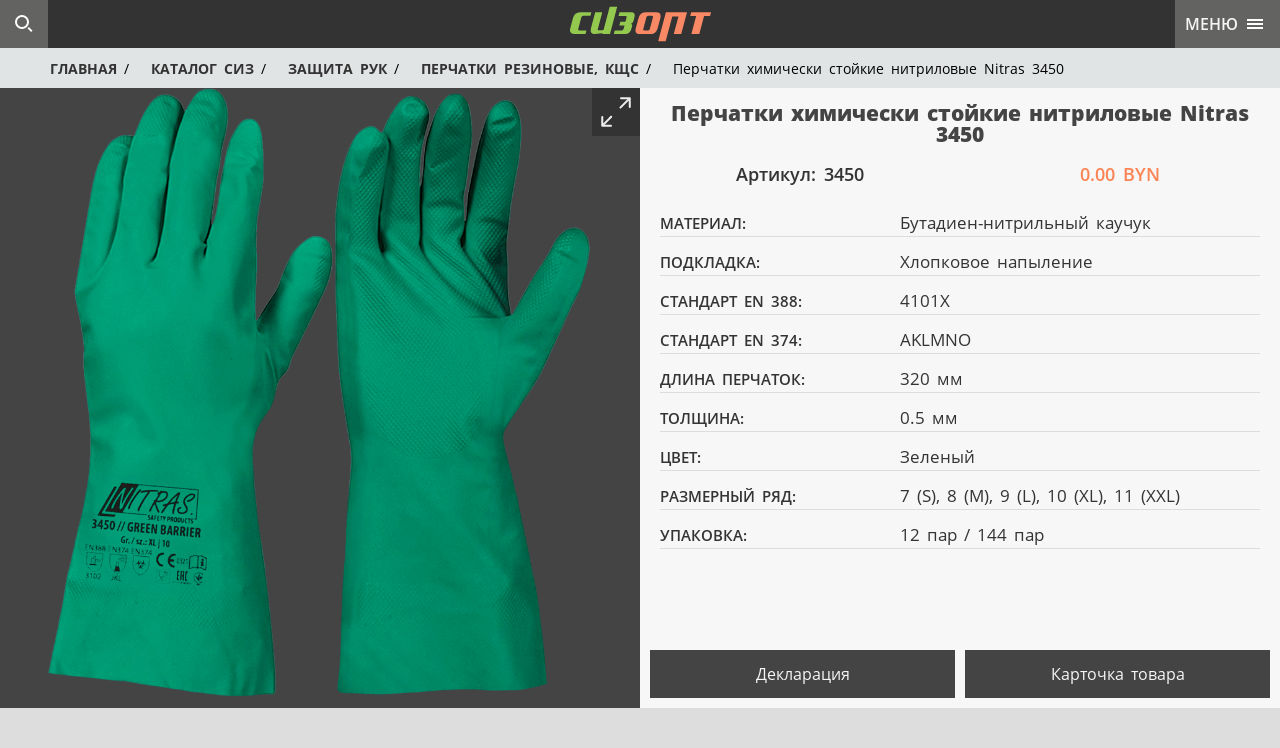

--- FILE ---
content_type: text/html
request_url: https://sizopt.by/siz/zashchita-ruk/perchatki-himicheski-stojkie-nitrilovye-nitras-3450.html
body_size: 3779
content:
<!DOCTYPE html>
<html lang="ru">
  <head>
    <!--[if lt IE 9]>
    <script>window.location.href="https://sizopt.by/oldbrowser.html"</script>
    <![endif]-->
  <meta charset="utf-8">
  <meta http-equiv="X-UA-Compatible" content="IE=edge">
  <title>Перчатки химически стойкие нитриловые Nitras 3450</title>
  <meta name="description" content="Перчатки химически стойкие нитриловые Nitras 3450 - макисальная защита от химических и механических повреждений.">
      <meta name="viewport" content="width=device-width, initial-scale=1.0">
    <meta content='width' name='MobileOptimized'/>
    <meta name="apple-mobile-web-app-capable" content="yes">
    <meta name="HandheldFriendly" content="true"> 
    <meta name="robots" content="INDEX,FOLLOW">
    <meta name="google-site-verification" content="3nT1aodJlv43CUq-6jaYmZV2aKV0LYlHM_hpIfGGwC8"/>
    <meta name="yandex-verification" content="be4d93c345c84a59"/>
    <link rel="stylesheet" href="/css/style.css">
    <link rel="apple-touch-icon" sizes="180x180" href="/favicons/apple-touch-icon.png">
    <link rel="icon" type="image/png" sizes="32x32" href="/favicons/favicon-32x32.png">
    <link rel="icon" type="image/png" sizes="16x16" href="/favicons/favicon-16x16.png">
    <link rel="manifest" href="/favicons/site.webmanifest">
    <link rel="mask-icon" href="/favicons/safari-pinned-tab.svg" color="#333">
    <link rel="shortcut icon" href="/favicons/favicon.ico">
    <meta name="msapplication-TileColor" content="#333">
    <meta name="msapplication-config" content="/favicons/browserconfig.xml">
    <meta name="theme-color" content="#333">
</head>
<body>
  <div class="full-modal" id="modalsearch">
      <form id="livesearch" name="sizopt">
        <div class="typeahead__container">
          <div class="typeahead__field">
            <div class="typeahead__query">
            <input class="livesearch" name="sizopt[query]" type="search" placeholder="Быстрый поиск" autocomplete="off">
            </div>
          </div>
        </div>
      </form>
    </div>
    <div class="modal-exit"></div>
    <header>
      <a class="cd-logo" href="https://sizopt.by">
      <img src="/img/cd-logo.svg" alt="Спецодежда,хозтовары,инструмент sizopt.by">
      </a>
      <div class="modal-btns"></div>
      <div class="cd-menu-trigger">
        <span class="cd-menu-text">Меню</span>
        <span class="cd-menu-icon"></span>
      </div>
    </header>
    <nav class="breadnav">
      <ol class="breadcrumbs breadcrumbs-with-here" itemscope itemtype="https://schema.org/BreadcrumbList">
        <li class="breadcrumbs-item breadcrumbs-item-first" itemprop="itemListElement" itemscope
          itemtype="https://schema.org/ListItem">
          <a itemprop="item" href="https://sizopt.by">
          <span itemprop="name">Главная</span>
          </a>
          <meta itemprop="position" content="1" />
        </li>
        <li class="breadcrumbs-item breadcrumbs-item-penultimate" itemprop="itemListElement" itemscope
          itemtype="https://schema.org/ListItem">
          <a itemprop="item" href="https://sizopt.by/siz/katalog-siz.html">
          <span itemprop="name">Каталог СИЗ</span>
          </a>
          <meta itemprop="position" content="2" />
        </li>
        <li class="breadcrumbs-item breadcrumbs-item-penultimate" itemprop="itemListElement" itemscope
          itemtype="https://schema.org/ListItem">
          <a itemprop="item" href="https://sizopt.by/siz/zashchita-ruk.html">
          <span itemprop="name">Защита рук</span>
          </a>
          <meta itemprop="position" content="3" />
        </li>
        <li class="breadcrumbs-item breadcrumbs-item-penultimate" itemprop="itemListElement" itemscope
          itemtype="https://schema.org/ListItem">
          <a itemprop="item" href="https://sizopt.by/siz/zashchita-ruk/perchatki-rezinovye-hozyajstvennye-kshchs.html">
          <span itemprop="name">Перчатки резиновые, КЩС</span>
          </a>
          <meta itemprop="position" content="4" />
        </li>
        <li class="breadcrumbs-item breadcrumbs-item-last breadcrumbs-item-here" itemprop="itemListElement" itemscope
          itemtype="https://schema.org/ListItem">
          <span itemprop="name">Перчатки химически стойкие нитриловые Nitras 3450</span>
          <meta itemprop="position" content="5" />
        </li>
      </ol>
    </nav>
    <main class="cd-main-content" itemscope itemtype="https://schema.org/Product">
      <div class="prod-img">
        <div class="owlfbtn"></div>
        <div class="owl-carousel">
          <div><img itemprop="image" src="https://sizopt.by/siz/zashchita-ruk/images/perchatki-himicheski-stojkie-nitrilovye-nitras-3450.png" alt="Перчатки химически стойкие нитриловые Nitras 3450" oncontextmenu="return false" ondragstart="return false"></div>
        </div>
      </div>
      <section class="prod-info">
        <h1 itemprop="name">Перчатки химически стойкие нитриловые Nitras 3450</h1>
        <div class="artikuld">
          <span>Артикул:</span><span> </span><span itemprop="sku">3450</span>
        </div>
        <div class="price" itemprop="offers" itemscope itemtype="https://schema.org/Offer">
          <span itemprop="price">0.00</span><span> BYN</span>
          <meta itemprop="priceCurrency" content="BYN">
          <link itemprop="availability" href="https://schema.org/InStock">
        </div>
        <div class="prod-d">
          <p><b>Материал:</b>Бутадиен-нитрильный каучук</p>
          <p><b>Подкладка:</b>Хлопковое напыление</p>
          <p><b>Стандарт EN 388:</b>4101X</p>
          <p><b>Стандарт EN 374:</b>AKLMNO</p>
          <p><b>Длина перчаток:</b>320 мм</p>
          <p><b>Толщина:</b>0.5 мм</p>
          <p><b>Цвет:</b>Зеленый</p>
          <p><b>Размерный ряд:</b>7 (S), 8 (M), 9 (L), 10 (XL), 11 (XXL)</p>
          <p><b>Упаковка:</b>12 пар / 144 пар</p>
        </div>
        <div class="pni">
        <a class="ico-download" href="#">Декларация</a>
        <a class="ico-download" onclick="window.print()">Карточка товара</a>
        </div>
      </section>
    <section class="prod-detail" itemprop="description">
      <h3>Подробное описание</h3>
      <p>Химически стойкие нитриловые перчатки Nitras 3450 с высокой механической прочностью ( в 4-5 раз прочнее резиновых и виниловых перчаток). Каждая пара в индивидуальной упаковке. Степень защиты: истирание - 4, порез-1, разрыв-0, прокол-1. AKLMNO: K-гидроксид натрия 40%, L-серная кислота 96%, метанол.</p>
      <h3>Сфера применения</h3>
      <p>Идеальны для работы с кислотами (концентрация раствора кислоты до 80%), с органическими растворителями, с продуктами нефтепереработки(масла, бензин, керосин). Высокая механическая прочность (в 4-5 раз прочнее резиновых и виниловых перчаток).</p>
      <h3>Особенности</h3>
      <p>Рифленая поверхность. Длина 32см.</p>
    </section>
    </main>
    <div class="cd-top"></div>
    <nav class="cd-lateral-nav">
      <ul class="cd-navigation" itemscope itemtype="http://www.schema.org/SiteNavigationElement">
        <li class="item-has-children">
          <a href="">
          Каталог СИЗ
          </a>
          <ul class="sub-menu">
            <li itemprop="name">
              <a href="https://sizopt.by/siz/zashchita-ruk.html" itemprop="url">
              Защита рук
              </a>
            </li>
            <li itemprop="name">
              <a href="https://sizopt.by/siz/zashchita-golovy.html" itemprop="url">
              Защита головы
              </a>
            </li>
            <li itemprop="name">
              <a href="https://sizopt.by/siz/zashchita-lica.html" itemprop="url">
              Защита лица
              </a>
            </li>
            <li itemprop="name">
              <a href="https://sizopt.by/siz/zashchita-zreniya.html" itemprop="url">
              Защита зрения
              </a>
            </li>
            <li itemprop="name">
              <a href="https://sizopt.by/siz/zashchita-sluha.html" itemprop="url">
              Защита слуха
              </a>
            </li>
            <li itemprop="name">
              <a href="https://sizopt.by/siz/zashchita-dyhaniya.html" itemprop="url">
              Защита дыхания
              </a>
            </li>
            <li itemprop="name">
              <a href="https://sizopt.by/siz/zashchita-ot-padeniya.html" itemprop="url">
              Защита от падения
              </a>
            </li>
            <li itemprop="name">
              <a href="https://sizopt.by/siz/odezhda-zashchitnaya.html" itemprop="url">
              Одежда защитная
              </a>
            </li>
            <li itemprop="name">
              <a href="https://sizopt.by/siz/obuv-zashchitnaya.html" itemprop="url">
              Обувь защитная
              </a>
            </li>
            <li itemprop="name">
              <a href="https://sizopt.by/siz/odnorazovaya-zashchita.html" itemprop="url">
              Одноразовая защита
              </a>
            </li>
          </ul>
        </li>
        <li class="item-has-children">
          <a href="">
          Инфоцентр
          </a>
          <ul class="sub-menu">
            <li itemprop="name">
              <a href="https://sizopt.by/infocentr/instrukcii-po-ohrane-truda.html" itemprop="url">
              Инструкции по ОТ
              </a>
            </li>
            <li itemprop="name">
              <a href="https://sizopt.by/infocentr/tablica-razmerov.html" itemprop="url">
              Таблица размеров
              </a>
            </li>
            <li itemprop="name">
              <a href="https://sizopt.by/infocentr/uslovnye-oboznacheniya.html" itemprop="url">
              Условные обозначения
              </a>
            </li>
          </ul>
        </li>
      </ul>
      <ul class="cd-navigation" itemscope itemtype="http://www.schema.org/SiteNavigationElement">
        <li itemprop="name">
          <a href="https://sizopt.by/oplata-i-dostavka.html" itemprop="url">
          Оплата и доставка
          </a>
        </li>
        <li itemprop="name">
          <a href="https://sizopt.by/rekvizity.docx" itemprop="url">
          Реквизиты
          </a>
        </li>
        <li itemprop="name">
          <a href="https://sizopt.by/kontakty.html" itemprop="url">
          Контакты
          </a>
        </li>
      </ul>
      <div class="knav">
        <a class="sprite tel" href="tel:+375173147075">
        +375 (17) 215-20-72
        </a>
        <a class="sprite tel" href="tel:+375173147075">
        +375 (17) 272-20-76
        </a>
        <a class="sprite tel" href="tel:+375173147075">
        +375 (17) 393-70-75
        </a>
        <a class="sprite velc" href="tel:+375445162050">
        +375 (44) 516-20-50
        </a>
        <a class="sprite velc" href="tel:+375296612050">
        +375 (29) 661-20-50
        </a>
        <a class="sprite mail" href="mailto:ooosizopt@gmail.com">
        ooosizopt@gmail.com
        </a>
      </div>
    </nav>
    <script src="/js/jquery.min.js"></script>
    <script src="/js/owl.carousel.min.js"></script>
    <script src="/js/main.js"></script>
    <script src="/js/jquery.typeahead.js"></script>
    <script>$.typeahead({input: '.livesearch', minLength: 2, cache: false, offset: false, backdrop: {"background": "#333"}, maxItem: 0, order: "asc", highlight: "any", href: "{{url}}", template: '<img src="/searchimg/{{img}}.png">' + '<span>{{name}}</span>' + '<br />' + '<span>Артикул: {{artikul}}</span>', correlativeTemplate: "array", source: {url: ['/search.json']} });    
    </script>
  </body>
</html>

--- FILE ---
content_type: text/css
request_url: https://sizopt.by/css/style.css
body_size: 10477
content:
html,
body,
main,
div,
span,
object,
iframe,
h1,
h2,
h3,
h4,
h5,
h6,
p,
blockquote,
pre,
a,
abbr,
acronym,
address,
big,
cite,
code,
del,
dfn,
em,
img,
ins,
kbd,
q,
s,
samp,
small,
strike,
strong,
sub,
sup,
tt,
var,
b,
u,
i,
dl,
dt,
dd,
ol,
ul,
li,
fieldset,
form,
label,
legend,
table,
caption,
tbody,
tfoot,
thead,
tr,
th,
td,
article,
aside,
canvas,
details,
figure,
figcaption,
footer,
header,
hgroup,
menu,
nav,
output,
section,
summary,
button,
time,
mark,
audio,
video {
  border: 0;
  box-sizing: border-box;
  font: inherit;
  margin: 0;
  -moz-osx-font-smoothing: grayscale;
  -moz-user-select: none;
  -ms-user-select: none;
  outline: none;
  padding: 0;
  vertical-align: baseline;
  -webkit-box-sizing: border-box;
  -webkit-font-smoothing: antialiased;
  -webkit-tap-highlight-color: rgba(0, 0, 0, 0);
  -webkit-tap-highlight-color: transparent;
  -webkit-user-select: none;
  word-spacing: 3px;
}

article,
aside,
details,
figcaption,
figure,
footer,
header,
hgroup,
menu,
nav,
section,
main {
  box-sizing: border-box;
  display: block;
  -webkit-box-sizing: border-box;
}

ol,
ul {
  list-style: none;
  margin: 0;
  padding: 0;
}

blockquote,
q {
  quotes: none;
}

strong {
  color: #fb8455;
  font-family: 'OpenSansSemiBold';
}

table {
  border-collapse: collapse;
  border-spacing: 0;
}

html {
  display: block;
  line-height: 1.15;
  -ms-text-size-adjust: 100%;
  -webkit-text-size-adjust: 100%;
}

body {
  font-family: 'OpenSansRegular';
  font-size: 100%;
  line-height: 1;
  background: #ddd;
}

a {
  color: #90b557;
  text-decoration: none;
}

h1 {
  color: #414141;
  font-family: 'OpenSansSemiBold';
  font-size: 18px;
  text-transform: uppercase;
}

h2 {
  color: #414141;
  font-size: 18px;
}

h3 {
  color: #414141;
  font-size: 16px;
}

h4 {
  font-size: 14px;
}

h5 {
  font-size: 12px;
}

p {
  font-family: 'OpenSansRegular';
  font-size: 18px;
  line-height: 150%;
}

.overflow-hidden {
  overflow: hidden;
}

::-webkit-scrollbar {
  background: #333;
  width: 7px;
}

::-webkit-scrollbar-thumb {
  background: rgba(255, 255, 255, .5);
}

::-moz-selection {
  background: #90b55769;
}

::selection {
  background: #90b55769;
}

::-moz-selection {
  background: #90b55769;
}

@font-face {
  font-family: "OpenSansBold";
  font-style: normal;
  font-weight: 700;
  src: url("/css/OpenSansBold.eot");
  src: url("/css/OpenSansBold.eot?#iefix") format("embedded-opentype"),
    url("/css/OpenSansBold.woff2") format("woff2"),
    url("/css/OpenSansBold.woff") format("woff"),
    url("/css/OpenSansBold.ttf") format("truetype");
}

@font-face {
  font-family: "OpenSansExtraBold";
  font-style: normal;
  font-weight: 800;
  src: url("/css/OpenSansExtraBold.eot");
  src: url("/css/OpenSansExtraBold.eot?#iefix") format("embedded-opentype"),
    url("/css/OpenSansExtraBold.woff2") format("woff2"),
    url("/css/OpenSansExtraBold.woff") format("woff"),
    url("/css/OpenSansExtraBold.ttf") format("truetype");
}

@font-face {
  font-family: "OpenSansRegular";
  font-style: normal;
  font-weight: 400;
  src: url("/css/OpenSansRegular.eot");
  src: url("/css/OpenSansRegular.eot?#iefix") format("embedded-opentype"),
    url("/css/OpenSansRegular.woff2") format("woff2"),
    url("/css/OpenSansRegular.woff") format("woff"),
    url("/css/OpenSansRegular.ttf") format("truetype");
}

@font-face {
  font-family: "OpenSansSemiBold";
  font-style: normal;
  font-weight: 600;
  src: url("/css/OpenSansSemiBold.eot");
  src: url("/css/OpenSansSemiBold.eot?#iefix") format("embedded-opentype"),
    url("/css/OpenSansSemiBold.woff2") format("woff2"),
    url("/css/OpenSansSemiBold.woff") format("woff"),
    url("/css/OpenSansSemiBold.ttf") format("truetype");
}

.cd-main-content {
  background-color: #ddd;
  min-height: 100%;
  -moz-transition-duration: .4s;
  -moz-transition-property: -moz-transform;
  overflow-y: auto;
  position: relative;
  transition-duration: .4s;
  transition-property: transform;
  -webkit-backface-visibility: hidden;
  -webkit-transform: translateZ(0);
  -webkit-transition-duration: .4s;
  -webkit-transition-property: -webkit-transform;
  z-index: 2;
}

.lateral-menu-is-open {
  -moz-transform: translateX(-268px);
  -ms-transform: translateX(-268px);
  -o-transform: translateX(-268px);
  transform: translateX(-268px);
  -webkit-transform: translateX(-268px);
}

.breadnav.lateral-menu-is-open::after,
.cd-main-content.lateral-menu-is-open::after {
  background: rgba(55, 55, 55, 0.9);
  bottom: 0;
  clear: left;
  content: "";
  height: 100%;
  left: 0;
  position: absolute;
  right: 0;
  top: 0;
  width: 100%;
  z-index: 10;
}

header {
  background: #333;
  height: 48px;
  left: 0;
  -moz-transition-duration: .4s;
  -moz-transition-property: -moz-transform;
  position: fixed;
  top: 0;
  transition-duration: .4s;
  transition-property: transform;
  -webkit-backface-visibility: hidden;
  -webkit-transform: translateZ(0);
  -webkit-transition-duration: .4s;
  -webkit-transition-property: -webkit-transform;
  width: 100%;
  z-index: 3;
}

header.lateral-menu-is-open {
  -moz-transform: translateX(-268px);
  -ms-transform: translateX(-268px);
  -o-transform: translateX(-268px);
  transform: translateX(-268px);
  -webkit-transform: translateX(-268px);
}

.navibar {
  display: block;
  height: auto;
  min-width: 100%;
  text-align: right;
}

.navibar h1 {
  font-family: 'OpenSansExtraBold';
  font-size: 21px;
  padding: 20px;
}

.cd-logo {
  display: block;
  margin-left: auto;
  margin-right: auto;
  padding-top: 5px;
  width: 120px;
}

.cd-logo img {
  display: block;
  height: 40px;
  width: 120px;
}

.cd-logo img.grayimg {
  filter: grayscale(100%) opacity(30%);
}

.cd-top-nav {
  display: none;
  height: 48px;
  position: absolute;
  right: 110px;
  top: 0;
}

.cd-top-nav ul {
  line-height: 48px;
}

.cd-top-nav li {
  display: inline-block;
  margin-right: 15px;
}

.cd-top-nav a {
  color: #ebebeb;
  display: inline-block;
  font-family: 'OpenSansSemiBold';
  text-transform: uppercase;
}

.cd-top-nav a:hover {
  color: #90b557;
}

.cd-menu-trigger {
  background: #636362;
  cursor: pointer;
  height: 48px;
  position: absolute;
  right: 0;
  top: 0;
  width: 48px;
}

.cd-menu-trigger:hover {
  background-color: #90b557;
}

.cd-menu-trigger .cd-menu-text {
  color: #f5f5f5;
  display: none;
  font-family: 'OpenSansSemiBold';
  font-size: 16px;
  height: 48px;
  line-height: 48px;
  text-transform: uppercase;
}

.cd-menu-trigger .cd-menu-icon {
  background-color: #fff;
  bottom: auto;
  display: inline-block;
  height: 2px;
  left: 50%;
  -moz-transform: translateX(-50%) translateY(-50%);
  -ms-transform: translateX(-50%) translateY(-50%);
  -o-transform: translateX(-50%) translateY(-50%);
  position: absolute;
  right: auto;
  top: 23px;
  transform: translateX(-50%) translateY(-50%);
  -webkit-transform: translateX(-50%) translateY(-50%);
  width: 16px;
}

.cd-menu-trigger .cd-menu-icon::before,
.cd-menu-trigger .cd-menu-icon::after {
  background-color: inherit;
  content: '';
  height: 100%;
  left: 0;
  position: absolute;
  width: 100%;
}

.cd-menu-trigger .cd-menu-icon::before {
  bottom: 4px;
}

.cd-menu-trigger .cd-menu-icon::after {
  top: 4px;
}

.cd-menu-trigger.is-clicked .cd-menu-icon {
  background-color: rgba(255, 255, 255, 0);
}

.cd-menu-trigger.is-clicked .cd-menu-icon::before,
.cd-menu-trigger.is-clicked .cd-menu-icon::after {
  background-color: #fff;
}

.cd-menu-trigger.is-clicked .cd-menu-icon::before {
  bottom: 0;
  -moz-transform: rotate(45deg);
  -ms-transform: rotate(45deg);
  -o-transform: rotate(45deg);
  transform: rotate(45deg);
  -webkit-transform: rotate(45deg);
}

.cd-menu-trigger.is-clicked .cd-menu-icon::after {
  -moz-transform: rotate(-45deg);
  -ms-transform: rotate(-45deg);
  -o-transform: rotate(-45deg);
  top: 0;
  transform: rotate(-45deg);
  -webkit-transform: rotate(-45deg);
}

.cd-lateral-nav {
  background-color: #363636;
  height: 100%;
  width: 268px;
  overflow-y: auto;
  overflow-x: hidden;
  position: fixed;
  right: 0;
  top: 0;
  visibility: hidden;
  z-index: 1;
  -webkit-transform: translateZ(0);
  -ms-transform: translateZ(0);
  -moz-transform: translateZ(0);
  -webkit-backface-visibility: hidden;
  -webkit-transition: -webkit-transform .4s 0s, visibility 0s .4s;
  -moz-transition: -moz-transform .4s 0s, visibility 0s .4s;
  transition: transform .4s 0s, visibility 0s .4s;
  -webkit-transform: translateX(268px);
  -moz-transform: translateX(268px);
  -ms-transform: translateX(268px);
  -o-transform: translateX(268px);
  transform: translateX(268px);
}

.cd-lateral-nav .cd-navigation {
  margin: 0;
}

.cd-lateral-nav .sub-menu {
  background: #424242;
  display: none;
  padding-left: 10px;
}

.cd-lateral-nav a {
  color: #f5f5f5;
  display: block;
  font-family: 'OpenSansRegular';
  line-height: 48px;
  padding-left: 15px;
  text-transform: uppercase;
}

.cd-lateral-nav a.current {
  background-color: #3a4a4d;
  color: #fff;
}

.cd-lateral-nav a:hover {
  color: #90b557;
}

.cd-lateral-nav.lateral-menu-is-open {
  -webkit-transform: translateZ(0);
  -webkit-transform: translateX(0);
  -moz-transform: translateX(0);
  -ms-transform: translateX(0);
  -o-transform: translateX(0);
  transform: translateX(0);
  visibility: visible;
  -webkit-transition: -webkit-transform .4s 0s, visibility 0s 0s;
  -moz-transition: -moz-transform .4s 0s, visibility 0s 0s;
  transition: transform .4s 0s, visibility 0s 0s;
  -webkit-overflow-scrolling: touch;
}

.cd-lateral-nav .item-has-children>a {
  border-bottom: 1px solid #434343;
  font-family: 'OpenSansSemiBold';
  position: relative;
  text-transform: uppercase;
}

.cd-lateral-nav .item-has-children>a:after {
  background: url(/img/arrow-right.svg) no-repeat center center;
  background-size: 20px 20px;
  bottom: auto;
  content: '';
  display: block;
  height: 20px;
  -moz-transform: translateY(-50%);
  -moz-transition-duration: .2s;
  -moz-transition-property: -moz-transform;
  -ms-transform: translateY(-50%);
  -o-transform: translateY(-50%);
  position: absolute;
  right: 15px;
  top: 50%;
  transform: translateY(-50%);
  transition-duration: .2s;
  transition-property: transform;
  -webkit-transform: translateY(-50%);
  -webkit-transition-duration: .2s;
  -webkit-transition-property: -webkit-transform;
  width: 20px;
}

.cd-lateral-nav .item-has-children>a.submenu-open:after {
  -moz-transform: translateY(-50%) rotate(90deg);
  -ms-transform: translateY(-50%) rotate(90deg);
  -o-transform: translateY(-50%) rotate(90deg);
  transform: translateY(-50%) rotate(90deg);
  -webkit-transform: translateY(-50%) rotate(90deg);
}

.accordian {
  box-sizing: border-box;
  display: none;
  float: left;
  position: relative;
  width: 310px;
}

.accordian h3 {
  background: #464646;
  box-shadow: inset 0 -1px #333;
  -webkit-box-shadow: inset 0 -1px #333;
  color: #ebebeb;
  cursor: pointer;
  font-family: "OpenSansSemiBold";
  font-size: 15px;
  line-height: 48px;
  padding: 0 10px;
  text-align: left;
  text-transform: uppercase;
}

.accordian li {
  list-style: none;
}

.accordian ul ul li a {
  background: #e1e4e5;
  border-bottom: 1px solid #ccc;
  color: #323232;
  display: block;
  font-family: "OpenSansSemiBold";
  font-size: 15px;
  line-height: 48px;
  padding: 0 10px;
  text-decoration: none;
  text-transform: uppercase;
}

.accordian ul ul li a:hover {
  background: #ededed;

}

.accordian ul ul li:last-child a {
  border: none;
}

.accordian ul ul {
  display: none;
}

.accordian li.active ul {
  display: block;
}

.accordian li.active h3,
.accordian h3:hover {
  background: #90B557;
  box-shadow: inset 0 -1px #90B557;
  -webkit-box-shadow: inset 0 -1px #90B557;
  color: #333;
}

.grid {
  float: left;
  padding: 5px;
  position: relative;
  width: 100%;
}

.cbp-rfgrid {
  float: left;
  height: auto;
  list-style: none;
  margin-top: -10px;
  padding: 0;
  position: relative;
  width: 100%;
}

.cbp-rfgrid li {
  float: left;
  overflow: hidden;
  padding: 5px;
  position: relative;
  width: 100%;
}

.cbp-rfgrid li a,
.cbp-rfgrid li a img {
  background: #e1e4e5;
  cursor: pointer;
  display: block;
  width: 100%;
}

.cbp-rfgrid li a img {
  max-width: 100%;
}

.grid figure {
  position: relative;
}

.cbp-rfgrid li a .item-prop {
  background: #ededed75;
  height: 100%;
  left: 0;
  opacity: 0;
  position: absolute;
  top: 0;
  width: 100%;
}

.cbp-rfgrid li a:hover .item-prop {
  opacity: 1;
}

.cbp-rfgrid li a .item-prop span {
  bottom: auto;
  color: #414141;
  left: 50%;
  -moz-transform: translateX(-50%) translateY(-50%);
  -ms-transform: translateX(-50%) translateY(-50%);
  -o-transform: translateX(-50%) translateY(-50%);
  position: absolute;
  right: auto;
  text-transform: uppercase;
  top: 50%;
  transform: translateX(-50%) translateY(-50%);
  -webkit-transform: translateX(-50%) translateY(-50%);
}

.priceprev {
  position: absolute;
  right: 5px;
  bottom: 5px;
  margin: 0 5px;
  font-size: 16px;
  color: #fb8455;
  font-family: "OpenSansBold";
}

.cd-member-info {
  background: #ededed;
  color: #414141;
  height: 100px;
  padding: 10px;
}

.cd-member-infov {
  background: #ededed;
  color: #414141;
  height: 60px;
  padding: 15px;
}

.cd-member-info h2 {
  font-family: 'OpenSansSemiBold';
  font-size: 16px;
  text-align: center;
}

.cd-member-infov h2 {
  font-family: 'OpenSansSemiBold';
  font-size: 15px;
  text-align: center;
  text-transform: uppercase;
}

.cd-member-info span {
  bottom: 15px;
  color: #fb8455;
  display: block;
  font-family: 'OpenSansBold';
  font-size: 18px;
  position: absolute;
  right: 15px;
}

.tovar {
  background: #e3e3e5;
  height: 100%;
  min-height: 500px;
  width: 100%;
}

.cd-top {
  background: rgba(63, 63, 63, .5) url(/img/arrow-right.svg) no-repeat center center;
  bottom: 0;
  display: none;
  height: 48px;
  overflow: hidden;
  position: fixed;
  right: 10px;
  transform: rotate(-90deg);
  width: 48px;
  z-index: 5;
}

.cd-top.cd-is-visible {
  opacity: 1;
  visibility: visible;
}

.cd-top.cd-fade-out {
  opacity: .5;
}

.cd-top:hover {
  background-color: #90B557;
  opacity: 1;
}

.works {
  margin-top: 48px;
  overflow: hidden;
}

.wgroup {
  height: 100%;
  max-height: 960px;
  min-height: 800px;
  position: relative;
}

.witem {
  cursor: default;
  height: 50%;
  left: 0;
  overflow: hidden;
  position: absolute;
  top: 0;
  width: 50%;
}

.hpicture img {
  bottom: 0;
  max-height: 100%;
  max-width: 100%;
  position: absolute;
  right: 0;
}

.hleft .h1 {
  height: 100%;
}

.hleft .h2 {
  left: 50%;
}

.hleft .h3 {
  left: 50%;
  top: 50%;
}

.hright .h2 {
  top: 50%;
}

.hright .h3 {
  height: 100%;
  left: 50%;
}

.hsimple .h2 {
  left: 50%;
}

.hsimple .h3 {
  top: 50%;
}

.hsimple .h4 {
  left: 50%;
  top: 50%;
}

.scontent {
  bottom: 0;
  color: #414141;
  left: 0;
  padding: 25px;
  position: absolute;
  right: 0;
  top: 0;
}

.scount {
  display: block;
  font-family: 'OpenSansSemiBold';
  font-size: 18px;
  margin-bottom: 5px;
  margin-top: 15px;
}

.stitle {
  display: block;
  font-family: 'OpenSansExtraBold';
  font-size: 23px;
  position: relative;
  text-transform: uppercase;
  width: 65%;
}

.btn-home {
  left: 0;
  overflow: hidden;
  position: absolute;
  text-align: center;
  top: 36%;
  width: 100%;
}

.btn-home a {
  border: 1px solid #666;
  color: #464646;
  display: inline-block;
  font-family: 'OpenSansBold';
  font-size: 17px;
  line-height: 42px;
  margin-top: 10px;
  text-align: center;
  text-transform: uppercase;
  width: 60%;
}

.btn-home a:hover {
  background: #666;
  color: #f2f2f2;
}

.prod-info {
  background: #f7f7f7;
  color: #fff;
  float: left;
  height: 100%;
  position: relative;
  text-align: center;
  width: 100%;
}

.ico-download:hover {
  background-color: #90b557;
}

.prod-info h1 {
  color: #444;
  font-family: 'OpenSansExtraBold';
  font-size: 21px;
  padding: 15px;
  width: 100%;
  text-transform: none;
}

.prod-info h2 {
  color: #444;
  font-family: 'OpenSansBold';
  font-size: 18px;
  padding: 10px;
  width: 100%;
}

.prod-img {
  background: #444;
  float: left;
  max-height: 620px;
  overflow: hidden;
  position: relative;
  text-align: center;
  width: 100%;
  z-index: 2;
}

.pni {
  float: right;
  height: 58px;
  position: relative;
  width: 100%;
  margin-top: 10px;
}

.ico-download {
  background: #444;
  height: 48px;
  position: relative;
  float: left;
  width: calc(50% - 15px);
  margin-left: 10px;
  color: #f5f5f5;
  line-height: 48px;

}

.price {
  color: #fb8455;
  font-family: 'OpenSansSemiBold';
  font-size: 18px;
  height: 40px;
  padding: 5px;
  position: relative;
  float: left;
  text-align: center;
  text-transform: uppercase;
  width: 50%;
}

.artikuld {
  color: #333;
  font-family: 'OpenSansSemiBold';
  font-size: 18px;
  height: 40px;
  padding: 5px;
  position: relative;
  float: left;
  width: 50%;
}

.artikuld span {
  -moz-user-select: text;
  -ms-user-select: text;
  user-select: text;
  -webkit-user-select: text;
}

.prod-d {
  color: #343434;
  height: auto;
  overflow: hidden;
  padding: 10px 20px;
  width: 100%;
}

.prod-d b {
  display: inline-block;
  font-family: 'OpenSansSemiBold';
  font-size: 15px;
  -moz-user-select: text;
  -ms-user-select: text;
  text-align: left;
  text-transform: uppercase;
  user-select: text;
  -webkit-user-select: text;
  width: 100%;
}

.prod-d p {
  border-bottom: 1px solid #ddd;
  display: inline-block;
  font-family: 'OpenSansRegular';
  font-size: 17px;
  margin-bottom: 12px;
  -moz-user-select: text;
  -ms-user-select: text;
  text-align: left;
  user-select: text;
  -webkit-user-select: text;
  width: 100%;
}

.prod-detail {
  float: left;
  height: auto;
  padding: 20px 10px;
  position: relative;
  width: 100%;
}

.prod-detail h3 {
  font-family: 'OpenSansBold';
  font-size: 16px;
  text-transform: uppercase;
}

.prod-detail p {
  font-family: 'OpenSansRegular';
  line-height: 170%;
  margin-bottom: 20px;
  margin-top: 10px;
  -moz-user-select: text;
  -ms-user-select: text;
  user-select: text;
  -webkit-user-select: text;
}

.prod-detail b {
  font-family: 'OpenSansSemiBold';
}

.contact-info {
  background: #444;
  color: #414141;
  float: left;
  margin-top: 48px;
  min-height: 620px;
  position: relative;
  text-align: center;
  width: 100%;
}

.contact-info h1 {
  color: #f5f5f5;
  font-family: 'OpenSansBold';
  font-size: 24px;
  margin-top: 20px;
  padding: 15px;
  text-align: center;
  width: 100%;
}

.contact-info h2 {
  color: #f5f5f5;
  font-family: 'OpenSansSemiBold';
  font-size: 20px;
  padding: 15px;
  text-align: center;
  text-transform: uppercase;
  width: 100%;
}

.contact-info h3 {
  color: #f5f5f5;
  font-size: 18px;
  margin-bottom: 5px;
  width: 100%;
}

.contact-forms {
  background: #f2f2f2;
  float: left;
  min-height: 620px;
  position: relative;
  width: 100%;
}

.contact-forms h2 {
  color: #444;
  font-family: 'OpenSansBold';
  font-size: 24px;
  margin-top: 20px;
  padding: 15px;
  text-align: center;
  text-transform: uppercase;
  width: 100%;
}

.contact-forms p {
  box-sizing: border-box;
  float: left;
  -moz-box-sizing: border-box;
  -o-box-sizing: border-box;
  -webkit-box-sizing: border-box;
  width: 100%;
}

.contact-forms form {
  margin: 0 auto;
  max-width: 520px;
  padding: 20px;
}

.feedback-input {
  background-color: transparent;
  border: 2px solid #dcdcdc;
  box-sizing: border-box;
  color: #444;
  font-family: 'OpenSansRegular';
  font-size: 18px;
  line-height: 22px;
  margin-top: 10px;
  -o-transition: all .3s;
  outline: 0;
  padding: 10px;
  transition: all .3s;
  -webkit-box-sizing: border-box;
  -webkit-transition: all .3s;
  width: 100%;
}

.feedback-input:focus {
  border: 2px solid #90b557;
}

textarea {
  color: #333;
  height: 220px;
  line-height: 150%;
  resize: vertical;
}

.contact-forms button {
  background: #616161;
  border: 2px solid #616161;
  color: #f5f5f5;
  cursor: pointer;
  font-family: 'OpenSansSemiBold';
  font-size: 22px;
  margin: 10px auto;
  max-width: 520px;
  padding: 5px 10px;
  text-align: center;
  text-transform: uppercase;
  width: 100%;
}

.contact-forms button:hover {
  border: 2px solid #90b557;
  outline: none;
}

.contact-forms .message {
  background: #90b557;
  box-sizing: border-box;
  color: #fff;
  display: none;
  margin: 0 auto;
  max-width: 480px;
  -moz-box-sizing: border-box;
  -o-box-sizing: border-box;
  padding: 10px;
  -webkit-box-sizing: border-box;
}

.error {
  color: #fb8455;
  font-size: 12px;
}

.map-canvas {
  background: #666;
  float: left;
  height: 620px;
  position: relative;
  -webkit-user-select: none;
  width: 100%;
}

.infotab {
  background: #dcdcdc;
  line-height: 48px;
  margin: 0;
  max-width: 100%;
}

.infotab h3 {
  background: #333;
  background: linear-gradient(to bottom, #464646 96%, #353535 100%);
  background: -moz-linear-gradient(top, #464646 96%, #353535 100%);
  background: -ms-linear-gradient(top, #464646 96%, #353535 100%);
  background: -o-linear-gradient(top, #464646 96%, #353535 100%);
  background: -webkit-gradient(left top, left bottom, color-stop(0%, #353535), color-stop(100%, #353535));
  background: -webkit-linear-gradient(top, #464646 0%, #353535 100%);
}

.infotab h3 a {
  color: white;
  display: block;
  font-family: "OpenSansRegular";
  font-size: 18px;
  line-height: 48px;
  padding: 0 10px;
  text-align: center;
  text-decoration: none;
  text-transform: uppercase;
}

.infotab h3:hover {
  background: #90B557;
  background: linear-gradient(to bottom, #90B557 96%, #6b8f1a 100%);
  background: -moz-linear-gradient(top, #90B557 96%, #6b8f1a 100%);
  background: -ms-linear-gradient(top, #90B557 96%, #6b8f1a 100%);
  background: -o-linear-gradient(top, #90B557 96%, #6b8f1a 100%);
  background: -webkit-gradient(left top, left bottom, color-stop(0%, #90B557), color-stop(100%, #6b8f1a));
  background: -webkit-linear-gradient(top, #90B557 0%, #6b8f1a 100%);
  color: #414141;
}

.infotab li {
  list-style-type: none;
}

.infotab ul ul li a,
.infotab h4 {
  border-bottom: 1px solid #000;
  color: #454545;
  display: block;
  font-family: 'OpenSansRegular';
  font-size: 18px;
  line-height: 48px;
  -o-transition: .2s ease all;
  padding: 0 15px;
  position: relative;
  text-decoration: none;
  transition: .2s ease all;
  -webkit-transition: .2s ease all;
}

.infotab ul ul li a:hover {
  background: #929294;
  color: #fff;
}

.infotab ul ul {
  display: none;
}

.infotab li.active>ul {
  display: block;
}

.infotab ul ul ul li {
  background: #f9f9f9;
}

.infotab ul ul ul li a {
  background: #333;
  color: #f9f9f9;
  display: inline-block;
  margin: 5px;
  text-align: center;
  text-transform: uppercase;
  width: 150px;
}

.infotab ul ul ul li a:hover {
  background: #90b557;
  border-left: none;
}

.infotab ul ul ul li p {
  font-family: 'OpenSansRegular';
  font-size: 18px;
  padding: 10px;
}

.infotab ul li ul li ul p {
  font-family: 'OpenSansRegular';
  font-size: 18px;
  padding: 20px;
}

.tabbtn {
  margin: 0 auto;
  padding: 10px;
  text-align: center;
  width: 100%;
}

.document {
  margin: 0 auto;
  padding: 10px;
}

.document h1 {
  font-family: 'OpenSansBold';
  font-size: 24px;
  margin: 10px;
  text-align: center;
}

.document h2 {
  font-family: 'OpenSansBold';
  font-size: 21px;
  padding: 15px;
  text-align: left;
}

.document p {
  padding: 10px;
  text-indent: 40px;
}

.oldb {
  height: auto;
  margin: 20px auto 0;
  text-align: center;
  width: 100%;
}

.oldtext {
  font-family: 'OpenSansBold';
  font-size: 26px;
  padding: 20px;
  width: 100%;
}

.full-modal {
  background: rgba(55, 55, 55, 0.9);
  bottom: 0;
  display: none;
  height: 100%;
  left: 0;
  opacity: 0;
  overflow-y: auto;
  position: fixed;
  right: 0;
  top: 0;
  -webkit-overflow-scrolling: touch;
  width: 100%;
}

.full-modal.-open {
  display: block;
  opacity: 1;
  z-index: 9;
}

.modal-exit {
  background: #636362;
  display: none;
  height: 48px;
  padding: 0;
  position: fixed;
  right: 0;
  top: 0;
  width: 48px;
  z-index: 15;
}

.modal-exit.ext {
  display: block;
}

.modal-exit::before,
.modal-exit::after {
  background-color: #fff;
  content: '';
  display: block;
  height: 2px;
  -ms-transform: rotate(-45deg);
  position: absolute;
  right: 16px;
  top: 24px;
  transform: rotate(-45deg);
  -webkit-transform: rotate(-45deg);
  width: 18px;
}

.modal-exit::after {
  -ms-transform: rotate(45deg);
  transform: rotate(45deg);
  -webkit-transform: rotate(45deg);
}

.modal-exit:hover {
  background: #90b557;
}

.modal-btns {
  background: #636362;
  cursor: pointer;
  display: block;
  height: 48px;
  left: 0;
  position: absolute;
  top: 0;
  width: 48px;
}

.modal-btns::before {
  border-radius: 100%;
  box-shadow: 0 0 0 2px #fff;
  content: '';
  height: 10px;
  left: 17px;
  position: absolute;
  top: 17px;
  -webkit-box-shadow: 0 0 0 2px #fff;
  width: 10px;
}

.modal-btns:after {
  background: #fff;
  bottom: 16px;
  content: '';
  height: 5px;
  -ms-transform: rotate(-45deg);
  position: absolute;
  right: 17px;
  transform: rotate(-45deg);
  -webkit-transform: rotate(-45deg);
  width: 2px;
}

.modal-btns:hover {
  background: #90b557;
}

.full-modal form {
  width: 100%;
}

.typeahead__container {
  font: 14px;
  position: relative;
}

.typeahead__query {
  position: relative;
  width: 100%;
  z-index: 2;
}

.typeahead__filter {
  position: relative;
}

.typeahead__filter button {
  min-width: 100%;
  white-space: nowrap;
}

.typeahead__field {
  border-collapse: separate;
  display: table;
  font-size: 0;
  left: 0;
  position: fixed;
  top: 0;
  width: 100%;
  z-index: 100;
}

.typeahead__field>* {
  display: table-cell;
  vertical-align: top;
}

.typeahead__query,
.typeahead__filter,
.typeahead__button {
  font-size: 14px;
}

.typeahead__button {
  font-size: 0;
  position: relative;
  vertical-align: middle;
  width: 1%;
}

.typeahead__button button {
  border-bottom-right-radius: 2px;
  border-top-right-radius: 2px;
}

.typeahead__container legend {
  box-sizing: border-box;
  color: inherit;
  display: table;
  max-width: 100%;
  padding: 0;
  -webkit-box-sizing: border-box;
  white-space: normal;
}

.typeahead__field input {
  appearance: none;
  background: #333;
  border: none;
  box-sizing: border-box;
  color: #fff;
  display: block;
  font-family: 'OpenSansSemiBold';
  font-size: 18px;
  height: 48px;
  -moz-appearance: none;
  -o-transition: all ease-in-out .15s;
  outline: 0;
  padding: 6px 12px;
  transition: all ease-in-out .15s;
  -webkit-appearance: none;
  -webkit-box-sizing: border-box;
  -webkit-transition: all ease-in-out .15s;
  width: 100%;
}

.typeahead__field input:focus,
.typeahead__field input:active {
  border-color: #333;
}

.typeahead__field input[type='search'],
.typeahead__field input[type='search']::-webkit-search-cancel-button {
  appearance: none;
  -webkit-appearance: none;
}

.typeahead__field input[type="search"]::-webkit-search-decoration,
.typeahead__field input[type="search"]::-webkit-search-cancel-button,
.typeahead__field input[type="search"]::-webkit-search-results-button,
.typeahead__field input[type="search"]::-webkit-search-results-decoration {
  display: none;
}

.typeahead__field input[type='search']::-ms-clear {
  display: none;
  height: 0;
  width: 0;
}

.typeahead__container.hint .typeahead__field input {
  background: transparent;
}

.typeahead__container.hint .typeahead__field input:last-child,
.typeahead__hint {
  background: #333;
}

.typeahead__container button {
  background-color: #ededed;
  border: none;
  color: #555;
  cursor: pointer;
  display: inline-block;
  font-family: 'OpenSansRegular';
  font-size: 18px;
  height: 48px;
  -moz-user-select: none;
  -ms-touch-action: manipulation;
  -ms-user-select: none;
  padding: 6px 12px;
  text-align: center;
  touch-action: manipulation;
  user-select: none;
  vertical-align: middle;
  -webkit-user-select: none;
}

.typeahead__container button:hover,
.typeahead__container button:focus {
  background-color: #f5f5f5;
  border-color: #b3b3b3;
  color: #3c3c3c;
}

.typeahead__container button:active,
.typeahead__container button.active {
  background-image: none;
}

.typeahead__container button:focus,
.typeahead__container button:active {
  border-color: #66afe9;
}

.typeahead__container input.disabled,
.typeahead__container input[disabled],
.typeahead__container button.disabled,
.typeahead__container button[disabled] {
  background-color: #fff;
  border-color: #ccc;
  box-shadow: none;
  cursor: not-allowed;
  opacity: .65;
  pointer-events: none;
  -webkit-box-shadow: none;
}

.typeahead__filter,
.typeahead__button {
  z-index: 1;
}

.typeahead__filter button,
.typeahead__button button {
  border-bottom-left-radius: 0;
  border-top-left-radius: 0;
  margin: 0;
}

.typeahead__filter:hover,
.typeahead__filter:active,
.typeahead__filter:focus,
.typeahead__button:hover,
.typeahead__button:active,
.typeahead__button:focus {
  z-index: 99;
}

.typeahead__filter:hover button:focus,
.typeahead__filter:hover button:active,
.typeahead__filter:active button:focus,
.typeahead__filter:active button:active,
.typeahead__filter:focus button:focus,
.typeahead__filter:focus button:active,
.typeahead__button:hover button:focus,
.typeahead__button:hover button:active,
.typeahead__button:active button:focus,
.typeahead__button:active button:active,
.typeahead__button:focus button:focus,
.typeahead__button:focus button:active {
  z-index: 99;
}

.typeahead__filter+.typeahead__button button {
  margin-left: -2px;
}

.typeahead__container.filter .typeahead__filter {
  z-index: 99;
}

.typeahead__list,
.typeahead__dropdown {
  background-clip: padding-box;
  background-color: #fff;
  border: 1px solid #ccc;
  left: 0;
  list-style: none;
  margin: 0;
  margin-top: 48px;
  position: absolute;
  text-align: left;
  top: 100%;
  width: 100%;
  z-index: 33;
}

.typeahead__result.detached .typeahead__list {
  left: initial;
  position: relative;
  top: initial;
  z-index: 102;
}

.typeahead__dropdown {
  left: initial;
  right: 0;
  z-index: 99;
}

.typeahead__list>li {
  border-top: solid 1px #ccc;
  float: left;
  height: 100%;
  min-height: 110px;
  position: relative;
  width: 100%;
}

.typeahead__list>li img {
  display: block;
  float: left;
  height: 100px;
  margin-right: 10px;
  position: relative;
  width: 100px;
}

.typeahead__list>li:first-child {
  border-top: none;
}

.typeahead__list>li>a,
.typeahead__dropdown>li>a {
  clear: both;
  color: #333;
  display: block;
  font-family: 'OpenSansRegular';
  font-size: 18px;
  min-height: 110px;
  padding: 5px;
  line-height: 120%;
  text-align: left;
  text-decoration: none;
  width: 100%;
}

.typeahead__list>li>a:hover,
.typeahead__list>li>a:focus,
.typeahead__list>li.active>a,
.typeahead__dropdown>li>a:hover,
.typeahead__dropdown>li>a:focus,
.typeahead__dropdown>li.active>a {
  background-color: #ededed;
  color: #3c3c3c;
}

.typeahead__list.empty>li>a {
  cursor: default;
}

.typeahead__list.empty>li>a:hover,
.typeahead__list.empty>li>a:focus,
.typeahead__list.empty>li.active>a {
  background-color: transparent;
}

.typeahead__list>li.typeahead__group {
  font-weight: 700;
  height: 48px;
}

.typeahead__list>li.typeahead__group>a,
.typeahead__list>li.typeahead__group>a:hover,
.typeahead__list>li.typeahead__group>a:focus,
.typeahead__list>li.typeahead__group.active>a {
  background: #dcdcdc;
  cursor: default;
}

.typeahead__container.result .typeahead__list,
.typeahead__container.filter .typeahead__dropdown,
.typeahead__container.hint .typeahead__hint,
.typeahead__container.backdrop+.typeahead__backdrop {
  display: block !important;
}

.typeahead__container .typeahead__list,
.typeahead__container .typeahead__dropdown,
.typeahead__container .typeahead__hint,
.typeahead__container+.typeahead__backdrop {
  display: none !important;
}

.typeahead__dropdown li:last-child {
  border-top: solid 1px #ccc;
  margin-top: 5px;
  padding-top: 5px;
}

.typeahead__cancel-button {
  display: none;
}

.typeahead__label .typeahead__cancel-button {
  display: none;
}

.typeahead__container.cancel:not(.loading) .typeahead__cancel-button,
.typeahead__label .typeahead__cancel-button {
  visibility: hidden;
}

.typeahead__container.cancel:not(.loading) .typeahead__cancel-button:hover,
.typeahead__label .typeahead__cancel-button:hover {
  color: #d0021b;
}

.typeahead__label .typeahead__cancel-button {
  display: none;
}

.typeahead__label .typeahead__cancel-button:hover {
  background-color: #d5e9f9;
}

.typeahead__container.loading .typeahead__query::before,
.typeahead__container.loading .typeahead__query::after {
  display: none;
}

.typeahead__container.loading .typeahead__query::before {
  border-color: rgba(0, 0, 0, .35);
}

.sortline {
  background: #e1e4e5;
  box-sizing: border-box;
  display: none;
  float: left;
  font-family: 'OpenSansRegular';
  font-size: 15px;
  height: 48px;
  margin-left: 10px;
  overflow: hidden;
  position: relative;
  width: calc(100% - 20px);
}

.sort {
  list-style: none;
  margin: 0;
  overflow: hidden;
}

.sort a {
  color: #fff;
  display: block;
  float: left;
  line-height: 48px;
  margin-right: 10px;
  padding: 0 15px;
  text-transform: uppercase;
}

.sort a:hover {
  background: #999;
}

.sort>li>a.active {
  background: #666;
}

.knav {
  float: left;
  margin-top: 20px;
  position: relative;
  width: 100%;
}

.knav a {
  font-size: 16px;
  line-height: 48px;
  padding-left: 15px;
  vertical-align: unset;
}

.knav p {
  font-size: 12px;
  font-family: "OpenSansBold";
  padding-left: 15px;
  vertical-align: unset;
  color: #999;
  text-transform: uppercase;

}

.telfaks {
  color: #f5f5f5;
  font-size: 10px;
  padding: 2px;
  text-transform: uppercase;
}

.pricing {
  background: #e1e4e5;
  border: 1px solid #d1d4d5;
  color: #333;
  font-family: 'OpenSansSemiBold';
  font-size: 16px;
  margin: 10px;
  padding-left: 0;
  text-align: center;
  vertical-align: middle;
}

.pricing li:first-child {
  height: 80px;
}

.pricing li {
  list-style: none;
  padding: 13px;
}

.pricing li span {
  bottom: 0;
  color: #fb8455;
  display: block;
  font-family: 'OpenSansExtraBold';
  font-size: 12px;
  padding: 10px;
}

.pricing big {
  font-size: 32px;
}

.pricing h3 {
  font-size: 36px;
  margin-bottom: 0;
}

.pricing span {
  color: #999;
  font-size: 12px;
}

.pricing a {
  background: #333;
  border: none;
  color: #fff;
  display: block;
  font-size: 15px;
  font-weight: 700;
  margin: auto;
  opacity: 1;
  -o-transition: opacity .2s ease;
  outline: none;
  padding: 9px 24px;
  text-transform: uppercase;
  transition: opacity .2s ease;
  -webkit-transition: opacity .2s ease;
  width: 100%;
}

.pricing a:hover {
  background: #90b557;
}

.prtit {
  display: inline-block;
  padding: 20px;
  text-align: center;
  width: 100%;
}

.info-seo {
  background: #ededed;
  display: block;
  float: left;
  margin-top: 15px;
  padding: 20px;
  position: relative;
}

.info-seo h2 {
  font-family: 'OpenSansSemiBold';
  font-size: 20px;
  padding: 10px;
  text-align: center;
}

.info-seo h3 {
  font-family: 'OpenSansSemiBold';
  font-size: 20px;
  padding: 10px;
  text-align: center;
}

.info-seo p {
  font-family: 'OpenSansRegular';
  font-size: 18px;
  text-indent: 25px;
}

.info-seo b {
  font-family: 'OpenSansSemiBold';
}

.owlfbtn {
  background: url(/img/zoom-in.svg) no-repeat center center;
  cursor: pointer;
  background-color: #333;
  height: 48px;
  position: absolute;
  right: 0;
  top: 0;
  width: 48px;
  z-index: 5;
  display: none;
}

.owlout {
  background: url(/img/zoom-out.svg) no-repeat center center;
  background-color: #333;
}

.owlfbtn:hover,
.owlout:hover {
  background-color: #90b557;
}

.owl-carousel {
  cursor: grab;
  cursor: move;
  cursor: -webkit-grab;
  display: none;
  position: relative;
  -webkit-tap-highlight-color: transparent;
  width: 100%;
  z-index: 1;
}

.owl-carousel .owl-stage {
  -moz-backface-visibility: hidden;
  -ms-touch-action: pan-Y;
  position: relative;
  touch-action: manipulation;
}

.owl-carousel .owl-stage:after {
  clear: both;
  content: ".";
  display: block;
  height: 0;
  line-height: 0;
  visibility: hidden;
}

.owl-carousel .owl-stage-outer {
  overflow: hidden;
  position: relative;
  -webkit-transform: translateX(0);
}

.owl-carousel .owl-wrapper,
.owl-carousel .owl-item {
  -moz-backface-visibility: hidden;
  -moz-transform: translateX(0);
  -ms-backface-visibility: hidden;
  -ms-transform: translateX(0);
  -webkit-backface-visibility: hidden;
  -webkit-transform: translateX(0);
}

.owl-carousel .owl-item {
  float: left;
  min-height: 1px;
  position: relative;
  -webkit-backface-visibility: hidden;
  -webkit-tap-highlight-color: transparent;
  -webkit-touch-callout: none;
}

.owl-carousel .owl-item img {
  display: block;
  margin: 0 auto;
  max-height: 620px;
  max-width: 100%;
}

.owl-carousel .owl-nav.disabled,
.owl-carousel .owl-dots.disabled {
  display: none;
}

.owl-carousel .owl-nav .owl-prev,
.owl-carousel .owl-nav .owl-next,
.owl-carousel .owl-dot {
  cursor: pointer;
  -khtml-user-select: none;
  -moz-user-select: none;
  -ms-user-select: none;
  user-select: none;
  -webkit-user-select: none;
}

.owl-carousel.owl-loaded {
  display: block;
}

.owl-carousel.owl-loading {
  display: block;
  opacity: 0;
}

.owl-carousel.owl-hidden {
  opacity: 0;
}

.owl-carousel.owl-refresh .owl-item {
  visibility: hidden;
}

.owl-carousel.owl-drag .owl-item {
  -moz-user-select: none;
  -ms-touch-action: pan-y;
  -ms-user-select: none;
  touch-action: pan-y;
  user-select: none;
  -webkit-user-select: none;
}

.owl-carousel.owl-grab {
  cursor: grabbing;
  cursor: -webkit-grabbing;
}

.no-js .owl-carousel {
  display: block;
}

.owl-height {
  transition: height 500ms ease-in-out;
}

.owl-carousel .owl-item .owl-lazy {
  opacity: 0;
  transition: opacity 400ms ease;
}

.owl-carousel .owl-item .owl-lazy[src^=""],
.owl-carousel .owl-item .owl-lazy:not([src]) {
  max-height: 0;
}

.owl-carousel .owl-item img.owl-lazy {
  transform-style: preserve-3d;
}






.opnflt {
  background: #464646;
  color: #fff;
  cursor: pointer;
  float: left;
  height: 48px;
  line-height: 48px;
  padding-left: 10px;
  position: relative;
  width: 100%;

}

.opnflt::before {
  content: "Открыть";
  float: left;
  padding: 0 10px;
  position: relative;
  text-transform: uppercase;
}

.opnflt.clsflt::before {
  content: "Закрыть";
}

.opnflt p {
  font-size: 15px;
  line-height: 48px;
  padding: 0 10px;
  text-transform: uppercase;
}

.opnfltin {
  height: 100%;
}

.controls {
  color: #fff;
  font-family: 'OpenSansRegular';
  font-size: 15px;
}

.controls h4 {
  color: #333;
  display: block;
  float: left;
  font-family: 'OpenSansSemiBold';
  margin-top: 10px;
  padding-left: 15px;
  position: relative;
  text-transform: uppercase;
  width: 100%;
}

.control-group {
  box-sizing: border-box;
  display: block;
  float: left;
  height: auto;
  margin-bottom: 10px;
  min-height: 48px;
  padding-left: 10px;
  position: relative;
  width: 100%;
}

.control {
  background: #444;
  color: white;
  cursor: pointer;
  display: inline-block;
  margin: 0;
  padding: 0;
  position: relative;
  transition: background 150ms;
}

.control-text {
  height: 48px;
  line-height: 48px;
  padding: 0 10px;
  position: absolute;
  right: 96px;
  text-transform: uppercase;
  top: 0;
  width: 100px;
  background: #444;
}

.control:not(.mixitup-control-active):hover {
  background-color: #666;
}

.mixitup-control-active {
  background-color: #90B557;
}

.lhprice {
  height: 48px;
  position: absolute;
  right: 0;
  top: 0;
  width: 96px;
  background: #444;
}

.control1 {
  float: left;
  height: 48px;
  line-height: 48px;
  padding: 0 10px;
  position: relative;
  text-transform: uppercase;
  width: 48px;
}

.control1.mixitup-control-active {
  background-color: #90B557;
}

.minpr {
  background: url(/img/arrow-right.svg) no-repeat center center;
  transform: rotate(-90deg);
}

.maxpr {
  background: url(/img/arrow-right.svg) no-repeat center center;
  transform: rotate(90deg);
}

.control2,
.control3,
.control4,
.control5 {
  height: 40px;
  line-height: 40px;
  margin: 4px;
  min-width: 120px;
  padding: 0 15px;
  width: auto;
}

@media screen and (max-width: 767px) {
  .stitle {
    font-size: 22px;
    width: 80%;
  }

  .item-prop {
    display: none;
  }

  .cd-member-info h2 {
    font-size: 16px;
  }

  .wrap {
    margin: 0;
    padding: 0;
  }

  .prod-detail {
    height: auto;
  }

  .contact-info {
    height: auto;
    max-height: none;
    min-height: 520px;
  }

  .wgroup {
    height: auto;
    max-height: none;
    min-height: 0;
  }

  .witem {
    position: relative;
  }

  .wgroup .witem {
    left: 0;
    max-height: 700px;
    min-height: 350px;
    top: 0;
    width: auto;
  }

  .infotab h3 a {
    font-size: 14px;
  }

  .wgroup .ha {
    min-height: 480px;
  }

  .wgroup .hg {
    min-height: 590px;
  }

  .wgroup .hf {
    min-height: 590px;
  }

  .ha {
    background: #eef0f1;
  }

  .hb {
    background: #dcdcdc;
  }

  .hc {
    background: #f9f9f9;
  }

  .hd {
    background: #eef0f1;
  }

  .he {
    background: #f9f9f9;
  }

  .hf {
    background: #f5f5f5;
  }

  .hg {
    background: #eef0f1;
  }

  .hh {
    background: #f8f8f8;
  }

  .hi {
    background: #dcdcdc;
  }

  .hk {
    background: #cdcdcd;
  }

  .hl {
    background: #fefefe;
  }

  .hm {
    background: #dcdcdc;
  }

  .hn {
    background: #eef0f1;
  }
}

@media screen and (min-width: 320px) {
  .cbp-rfgrid li {
    width: 100%;
  }
}

@media screen and (min-width: 480px) {
  .cbp-rfgrid li {
    width: 50%;
  }
}

@media screen and (min-width: 768px) {
  .download {
    float: left;
    width: 50%;
  }

  .cbp-rfgrid li {
    width: 50%;
  }

  .accordian {
    display: block;
  }

  .modal-btns {
    left: 0;
    position: absolute;
    top: 0;
  }

  .cd-top-nav {
    display: block;
  }

  .page-select {
    display: none;
  }

  .cd-menu-trigger {
    width: 105px;
  }

  .cd-menu-trigger .cd-menu-text {
    display: inline-block;
    line-height: 48px;
    padding-left: 10px;
  }

  .cd-menu-trigger .cd-menu-icon {
    backface-visibility: hidden;
    left: auto;
    -moz-transform: translateX(0);
    -ms-transform: translateX(0);
    -o-transform: translateX(0);
    right: 17px;
    transform: translateX(0);
    -webkit-backface-visibility: hidden;
    -webkit-transform: translateX(0);
  }

  .cd-lateral-nav .cd-navigation {
    margin: 0;
  }

  .prod-d b {
    width: 40%;
  }

  .grid {
    width: calc(100% - 310px);
  }

  .wgroup {
    max-height: 670px;
    min-height: 620px;
  }

  .hb {
    background: #d3d3d3;
  }

  .hb:hover {
    background: #999;
  }

  .hc {
    background: #fff;
  }

  .hc:hover {
    background: #999;
  }

  .hd {
    background: #d3d3d3;
  }

  .hd:hover {
    background: #999;
  }

  .he {
    background: #f9f9f9;
  }

  .he:hover {
    background: #999;
  }

  .hh {
    background: #f9f9f9;
  }

  .hh:hover {
    background: #999;
  }

  .hf {
    background: #dadada;
  }

  .hf:hover {
    background: #999;
  }

  .hg {
    background: #e8e8e8;
  }

  .hg:hover {
    background: #999;
  }

  .hi {
    background: #e6e9ed;
  }

  .hi:hover {
    background: #999;
  }

  .hk {
    background: #ccd1d9;
  }

  .hk:hover {
    background: #999;
  }

  .hl {
    background: #f9f9f9;
  }

  .hl:hover {
    background: #999;
  }

  .hm {
    background: #fbfbfb;
  }

  .hm:hover {
    background: #999;
  }

  .hn {
    background: #e6e9ed;
  }

  .hn:hover {
    background: #999;
  }
}

@media screen and (min-width: 945px) {

  .contact-info,
  .contact-forms {
    width: 50%;
  }

  .contact-forms {
    margin-top: 48px;
  }

  .download {
    float: left;
    width: 33.333333%;
  }

  .cbp-rfgrid li {
    width: 50%;
  }
}

@media screen and (min-width: 1024px) {
  .sortline {
    display: block;
  }

  .cbp-rfgrid li {
    width: 33.333333%;
  }

  .cd-logo {
    padding: 0;
    width: 150px;
  }

  .cd-logo img {
    height: 48px;
    width: 150px;
  }
}

@media screen and (min-width: 1190px) {
  .download {
    float: left;
    width: 25%;
  }

  .owlfbtn {
    display: block;
  }

  .prod-img,
  .prod-info {
    width: 50%;
  }

  .prod-info,
  .prod-img {
    max-height: 760px;
    min-height: 620px;
  }

  .fullprod {
    max-height: 1000px;
    min-height: 1000px;
    width: 100%;
  }

  .fullprod-t {
    height: 100%;
    max-height: 1000px;
    width: 100%;
  }

  .fullprod-img {
    max-height: 1000px;
    min-height: 1000px;
  }

  .download {
    float: left;
    width: 25%;
  }

  .cbp-rfgrid li {
    width: 33.333333%;
  }

  .pni {
    position: absolute;
    bottom: 0;
  }
}

@media screen and (min-width: 1560px) {
  .download {
    float: left;
    width: 20%;
  }

  .cbp-rfgrid li {
    width: 25%;
  }
}

@media print {
  header {
    display: none;
  }

  .breadnav {
    display: none;
  }

  .pni {
    display: none;
  }

  .price {
    display: none;
  }

  .prod-info h1 {
    font-size: 12pt;
  }

  .prod-d p,
  .prod-d b {
    font-size: 12pt;
    line-height: 100%;
  }

  .prod-detail p {
    font-size: 12pt;
    line-height: 120%;
    text-align: left;
  }

  .prod-img,
  .prod-info {
    margin: 0;
    width: 50%;
  }

  .owl-item img {
    float: left;
    height: 100mm;
    position: relative;
    width: 100mm;
  }

  .prod-detail h3 {
    display: none;
  }

  .artikuld {
    width: 100%;
    font-size: 12pt;
  }

  @page {
    margin: .5cm;
    size: a4;
  }
}





.breadnav {
  background: #e1e4e5;
  height: 40px;
  margin-top: 48px;
  min-height: 100%;
  -moz-transition-duration: .4s;
  -moz-transition-property: -moz-transform;
  overflow-y: auto;
  position: relative;
  transition-duration: .4s;
  transition-property: transform;
  -webkit-backface-visibility: hidden;
  -webkit-transform: translateZ(0);
  -webkit-transition-duration: .4s;
  -webkit-transition-property: -webkit-transform;
  width: 100%;
  z-index: 2;
}

.breadnav.lateral-menu-is-open {
  -moz-transform: translateX(-268px);
  -ms-transform: translateX(-268px);
  -o-transform: translateX(-268px);
  transform: translateX(-268px);
  -webkit-transform: translateX(-268px);
}

.breadcrumbs {
  float: left;
  height: 40px;
  list-style: none;
  margin: 0;
  overflow: hidden;
  padding-left: 50px;
  position: relative;
  text-align: left;
  width: 100%;
}

.breadcrumbs-item {
  display: inline;
  line-height: 40px;
}

.breadcrumbs-item a {
  color: #333;
  font-family: 'OpenSansBold';
  font-size: 14px;
  text-decoration: none;
  text-transform: uppercase;
}

.breadcrumbs-item a:hover {
  color: #90b557;
}

.breadcrumbs-item::after {
  content: '/';
  font-size: 14px;
  line-height: 40px;
  margin: 0 15px 0 0;
  position: relative;
}

.breadcrumbs-item-last::after {
  display: none;
}

.breadcrumbs-item-here {
  font-size: 14px;
}

@media screen and (max-width: 1023px) {
  .breadnav {
    margin-top: 8px;
  }

  .breadcrumbs {
    padding: 0;
  }

  .breadcrumbs-item::after {
    display: none;
  }

  .breadcrumbs-item a,
  .breadcrumbs-with-here .breadcrumbs-item-here {
    left: -999em;
    position: absolute;
  }

  .breadcrumbs-item-last a,
  .breadcrumbs-with-here .breadcrumbs-item-penultimate a {
    display: block;
    left: 0;
    position: relative;
    text-indent: -999em;
  }

  .breadcrumbs-item-last a::before,
  .breadcrumbs-with-here .breadcrumbs-item-penultimate a::before {
    content: "Вернуться назад";
    display: block;
    left: 0;
    position: absolute;
    right: 0;
    text-align: center;
    text-indent: 0;
    width: 100%;
  }
}


.hiddendiv {
  display: none;
}

--- FILE ---
content_type: image/svg+xml
request_url: https://sizopt.by/img/cd-logo.svg
body_size: 837
content:
<svg xmlns="http://www.w3.org/2000/svg" viewBox="0 0 150 50"><defs><style>.a{fill:#94c950;}.b{fill:#f88964;}</style></defs><path class="a" d="M7.44,35.44a7.25,7.25,0,0,1-4-.91,3.28,3.28,0,0,1-1.37-2.91,9.14,9.14,0,0,1,.32-2.2L5.21,18.77a7.74,7.74,0,0,1,2.9-4.58,9.28,9.28,0,0,1,5.41-1.44H24.33l-1,3.75H16.07a2,2,0,0,0-1.55.54,4,4,0,0,0-.84,1.73L10.86,29.41a4.47,4.47,0,0,0-.23,1.2c0,.71.45,1.07,1.35,1.07h7.27l-1,3.76Z"/><path class="a" d="M65.74,12.75a4,4,0,0,1,2.9.87,3.15,3.15,0,0,1,.86,2.32,7.34,7.34,0,0,1-.28,1.85A17.81,17.81,0,0,1,67.7,23a2.92,2.92,0,0,1-2.15,1.63,2.32,2.32,0,0,1,1.32,1.54q.18.93-1,4.26A7.75,7.75,0,0,1,63.74,34a5.67,5.67,0,0,1-4.05,1.43h-12l1-3.78h7.27a1.76,1.76,0,0,0,1.3-.51A2.92,2.92,0,0,0,58,29.84l.92-3.4H53.5l1-3.84h5.36L61,18.24a2.84,2.84,0,0,0,.1-.65c0-.7-.52-1-1.56-1H52.7l1-3.8Z"/><path class="b" d="M93.55,28.78a14.7,14.7,0,0,1-1,2.71,7.54,7.54,0,0,1-1.48,2.1A6.42,6.42,0,0,1,89,35a7.62,7.62,0,0,1-2.91.49H74.78a9.23,9.23,0,0,1-1.66-.15,4,4,0,0,1-1.42-.55,2.74,2.74,0,0,1-1-1.1,4,4,0,0,1-.37-1.85,11.8,11.8,0,0,1,.46-3l2.51-9.33a19.84,19.84,0,0,1,.9-2.48,7.58,7.58,0,0,1,1.39-2.14,6.35,6.35,0,0,1,2.15-1.51,7.61,7.61,0,0,1,3.11-.57H92.09q4.39,0,4.41,3.79a12.48,12.48,0,0,1-.43,2.91ZM88.46,18a2.89,2.89,0,0,0,.07-.49c0-.65-.46-1-1.38-1H83.76A2,2,0,0,0,81.66,18L78.41,30.23a2.74,2.74,0,0,0-.07.5c0,.63.46.95,1.37.95h3.41a1.94,1.94,0,0,0,2.09-1.45Z"/><path class="b" d="M141.76,16.69l-5,18.75h-8.25l5-18.75h-6.2l1-3.94H149l-1,3.94Z"/><polygon class="b" points="101.74 43 108.62 17.14 115.08 17.14 110.19 35.44 117.93 35.44 123.98 12.74 102 12.74 93.94 43 101.74 43"/><path class="a" d="M43.45,7,37,31.32l-4.93.26c-.73,0-1.1-.25-1.1-.74a2.85,2.85,0,0,1,.11-.65l4.64-17.45H28.36L23.93,29.38a8.88,8.88,0,0,0-.34,2.41,3.51,3.51,0,0,0,1,2.69,4.66,4.66,0,0,0,3.28,1l8.2-.95-.26.95h7.92L51.24,7Z"/></svg>

--- FILE ---
content_type: image/svg+xml
request_url: https://sizopt.by/img/zoom-in.svg
body_size: 782
content:
<?xml version="1.0" encoding="utf-8"?>
<!-- Generator: Adobe Illustrator 24.1.1, SVG Export Plug-In . SVG Version: 6.00 Build 0)  -->
<svg version="1.2" baseProfile="tiny" id="Слой_1"
	 xmlns="http://www.w3.org/2000/svg" xmlns:xlink="http://www.w3.org/1999/xlink" x="0px" y="0px" viewBox="0 0 48 48"
	 xml:space="preserve">
<polyline fill="none" stroke="#EDEDED" stroke-width="2" stroke-linecap="round" stroke-linejoin="round" points="29,10.2 
	37.8,10.2 37.8,19 "/>
<line fill="none" stroke="#EDEDED" stroke-width="2" stroke-linecap="round" stroke-linejoin="round" x1="37" y1="11" x2="28.5" y2="19.5"/>
<polyline fill="none" stroke="#EDEDED" stroke-width="2" stroke-linecap="round" stroke-linejoin="round" points="19,37.8 
	10.3,37.8 10.3,29 "/>
<line fill="none" stroke="#EDEDED" stroke-width="2" stroke-linecap="round" stroke-linejoin="round" x1="11" y1="37" x2="19.2" y2="28.7"/>
</svg>


--- FILE ---
content_type: application/javascript
request_url: https://sizopt.by/js/main.js
body_size: 1057
content:
    var $lateral_menu_trigger = $(".cd-menu-trigger"),
        $content_wrapper = $(".cd-main-content"),
        $breadnav = $(".breadnav"),
        $logoimg = $(".cd-logo img"),
        $navigation = $("header");
    $lateral_menu_trigger.on("click", function (event) {
        event.preventDefault();
        $lateral_menu_trigger.toggleClass("is-clicked");
        $breadnav.toggleClass("lateral-menu-is-open");
        $navigation.toggleClass("lateral-menu-is-open");
        $logoimg.toggleClass("grayimg");
        $content_wrapper
            .toggleClass("lateral-menu-is-open")
            .one(
                "webkitTransitionEnd otransitionend oTransitionEnd msTransitionEnd transitionend",
                function () {
                    $("body").toggleClass("overflow-hidden");
                }
            );
        $(".cd-lateral-nav").toggleClass("lateral-menu-is-open");
        if ($("html").hasClass("no-csstransitions")) {
            $("body").toggleClass("overflow-hidden");
        }
    });
    $content_wrapper.add($breadnav).add($navigation).on("click", function (event) {
        if (!$(event.target).is(".cd-menu-trigger, .cd-menu-trigger span")) {
            $lateral_menu_trigger.removeClass("is-clicked");
            $breadnav.removeClass("lateral-menu-is-open");
            $navigation.removeClass("lateral-menu-is-open");
            $logoimg.removeClass("grayimg");
            $content_wrapper
                .removeClass("lateral-menu-is-open")
                .one(
                    "webkitTransitionEnd otransitionend oTransitionEnd msTransitionEnd transitionend",
                    function () {
                        $("body").removeClass("overflow-hidden");
                    }
                );
            $(".cd-lateral-nav").removeClass("lateral-menu-is-open");
            if ($("html").hasClass("no-csstransitions")) {
                $("body").removeClass("overflow-hidden");
            }
        }
    });
    $(".item-has-children")
        .children("a")
        .on("click", function (event) {
            event.preventDefault();
            $(this)
                .toggleClass("submenu-open")
                .next(".sub-menu")
                .slideToggle(200)
                .end()
                .parent(".item-has-children")
                .siblings(".item-has-children")
                .children("a")
                .removeClass("submenu-open")
                .next(".sub-menu")
                .slideUp(200);
        });


$(".accordian h3").on("click", function () {
    $(".accordian ul ul").slideUp();
    if (!$(this).next().is(":visible")) {
        $(this).next().slideDown();
    }
});


$(".opnflt").on("click", function (e) {
    event.preventDefault();
    $(".sortline").toggleClass("opnfltin");
    $(".opnflt").toggleClass("clsflt");
});



var inputSearch = $(".livesearch");
$(".modal-btns").on("click", function () {
    event.preventDefault();
    $("body").toggleClass("overflow-hidden");
    $(".modal-exit").toggleClass("ext");
    $(".full-modal").toggleClass("-open");
    setTimeout(function () {
        inputSearch.focus();
    }, 200);
});

$(".modal-exit").on("click", function () {
    event.preventDefault();
    $("body").removeClass("overflow-hidden");
    $(".modal-exit").removeClass("ext");
    $(".full-modal").removeClass("-open");
});
$(window).scroll(function () {
    if ($(this).scrollTop() > 300) {
        $(".cd-top").fadeIn(300);
    } else {
        $(".cd-top").fadeOut(300);
    }
});
$(".cd-top").click(function (event) {
    event.preventDefault();
    $("html, body").animate({
        scrollTop: 0
    }, 300);
});

$(".owlfbtn").on("click", function () {
    event.preventDefault();
    $(".owlfbtn").toggleClass("owlout");
    $(".prod-img").toggleClass("fullprod");
    $(".prod-info").toggleClass("fullprod-t");
    $(".owl-item img").toggleClass("fullprod-img");
    $(".owl-carousel").trigger("refresh.owl.carousel");
});

    

$(".owl-carousel").owlCarousel({
    items:1,
    checkVisible:true,
    lazyLoad:true,
    loop:true,
    autoplay:true,
    dots:false,
    autoplaySpeed:800,
    autoplayTimeout:5000,
    autoplayHoverPause:true,
    slideTransition: "linear"
});





